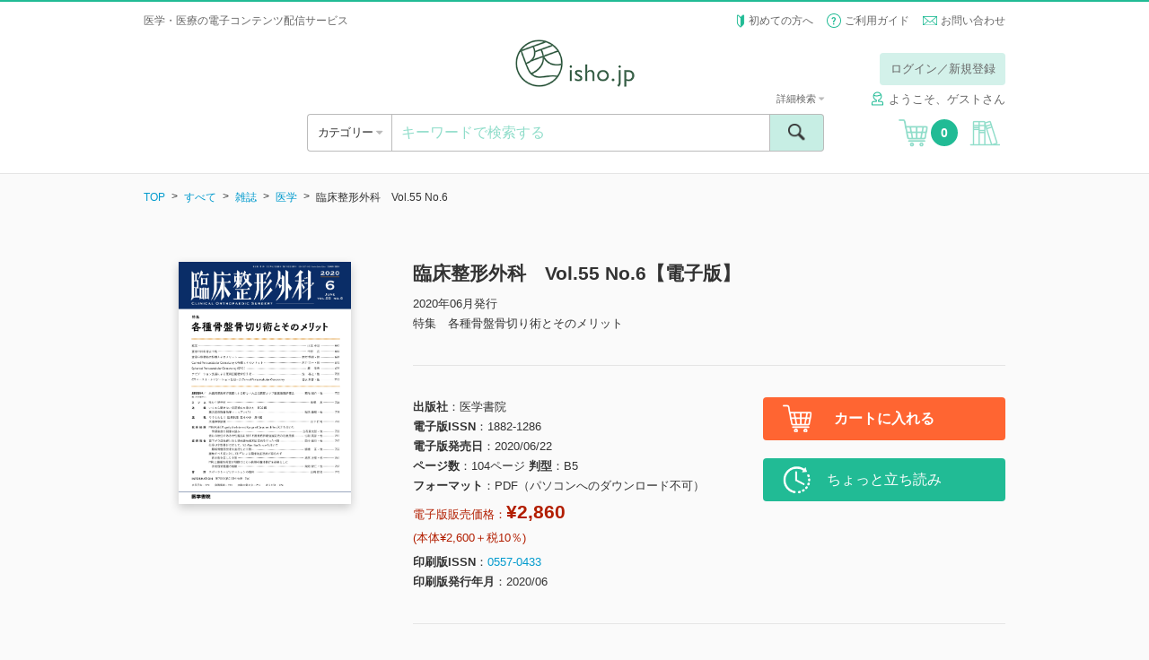

--- FILE ---
content_type: application/javascript
request_url: https://store.isho.jp/js/script.js?2016060601
body_size: 13306
content:
jQuery.validator.setDefaults({highlight:function(e,c,f){e=$(e);"SELECT"==e[0].tagName?e.next(".select2").addClass(c).removeClass(f):e.hasClass("icheck")?e.closest(".form__checkbox-group").addClass(c).removeClass(f):e.addClass(c).removeClass(f)},unhighlight:function(e,c,f){e=$(e);f=""==e.val()?"":f;"SELECT"==e[0].tagName?e.next(".select2").removeClass(c).addClass(f):e.hasClass("icheck")?e.closest(".form__checkbox-group").removeClass(c).addClass(f):e.removeClass(c).addClass(f)},errorPlacement:function(d,c){c.closest(".form__part").append(d.addClass("error-msg"))}});$.extend($.validator.messages,{required:"\u3053\u306e\u30d5\u30a3\u30fc\u30eb\u30c9\u306f\u5fc5\u9808\u3067\u3059\u3002",remote:"\u3053\u306e\u30d5\u30a3\u30fc\u30eb\u30c9\u3092\u4fee\u6b63\u3057\u3066\u304f\u3060\u3055\u3044\u3002",email:"\u6709\u52b9\u306aE\u30e1\u30fc\u30eb\u30a2\u30c9\u30ec\u30b9\u3092\u5165\u529b\u3057\u3066\u304f\u3060\u3055\u3044\u3002",url:"\u6709\u52b9\u306aURL\u3092\u5165\u529b\u3057\u3066\u304f\u3060\u3055\u3044\u3002",date:"\u6709\u52b9\u306a\u65e5\u4ed8\u3092\u5165\u529b\u3057\u3066\u304f\u3060\u3055\u3044\u3002",dateISO:"\u6709\u52b9\u306a\u65e5\u4ed8\uff08ISO\uff09\u3092\u5165\u529b\u3057\u3066\u304f\u3060\u3055\u3044\u3002",number:"\u6709\u52b9\u306a\u534a\u89d2\u6570\u5b57\u3092\u5165\u529b\u3057\u3066\u304f\u3060\u3055\u3044\u3002",digits:"\u534a\u89d2\u6570\u5b57\u306e\u307f\u3092\u5165\u529b\u3057\u3066\u304f\u3060\u3055\u3044\u3002",creditcard:"\u6709\u52b9\u306a\u30af\u30ec\u30b8\u30c3\u30c8\u30ab\u30fc\u30c9\u756a\u53f7\u3092\u5165\u529b\u3057\u3066\u304f\u3060\u3055\u3044\u3002",equalTo:"\u540c\u3058\u5024\u3092\u3082\u3046\u4e00\u5ea6\u5165\u529b\u3057\u3066\u304f\u3060\u3055\u3044\u3002",extension:"\u6709\u52b9\u306a\u62e1\u5f35\u5b50\u3092\u542b\u3080\u5024\u3092\u5165\u529b\u3057\u3066\u304f\u3060\u3055\u3044\u3002",maxlength:$.validator.format("{0} \u6587\u5b57\u4ee5\u5185\u3067\u5165\u529b\u3057\u3066\u304f\u3060\u3055\u3044\u3002"),minlength:$.validator.format("{0} \u6587\u5b57\u4ee5\u4e0a\u3067\u5165\u529b\u3057\u3066\u304f\u3060\u3055\u3044\u3002"),rangelength:$.validator.format("{0} \u6587\u5b57\u304b\u3089 {1} \u6587\u5b57\u307e\u3067\u306e\u5024\u3092\u5165\u529b\u3057\u3066\u304f\u3060\u3055\u3044\u3002"),range:$.validator.format("{0} \u304b\u3089 {1} \u307e\u3067\u306e\u5024\u3092\u5165\u529b\u3057\u3066\u304f\u3060\u3055\u3044\u3002"),max:$.validator.format("{0} \u4ee5\u4e0b\u306e\u5024\u3092\u5165\u529b\u3057\u3066\u304f\u3060\u3055\u3044\u3002"),min:$.validator.format("{0} \u4ee5\u4e0a\u306e\u5024\u3092\u5165\u529b\u3057\u3066\u304f\u3060\u3055\u3044\u3002")});jQuery.validator.addMethod("zenkaku",function(d,c){return this.optional(c)||/^([^ -~\uff61-\uff9f]+)$/.test(d)},"\u5168\u89d2\u6587\u5b57\u3067\u5165\u529b\u3057\u3066\u304f\u3060\u3055\u3044");jQuery.validator.addMethod("kana",function(d,c){return this.optional(c)||/^([\u30a1-\u30f6\u30fc\u3041-\u3093]+)$/.test(d)},"\u5168\u89d2\u3072\u3089\u304c\u306a\uff65\u30ab\u30bf\u30ab\u30ca\u3092\u5165\u529b\u3057\u3066\u304f\u3060\u3055\u3044\u3002");jQuery.validator.addMethod("hiragana",function(d,c){return this.optional(c)||/^([\u3041-\u3093]+)$/.test(d)},"\u5168\u89d2\u3072\u3089\u304c\u306a\u3092\u5165\u529b\u3057\u3066\u304f\u3060\u3055\u3044\u3002");jQuery.validator.addMethod("katakana",function(d,c){return this.optional(c)||/^([\u30a1-\u30f6\u30fc]+)$/.test(d)},"\u5168\u89d2\u30ab\u30bf\u30ab\u30ca\u3092\u5165\u529b\u3057\u3066\u304f\u3060\u3055\u3044\u3002");jQuery.validator.addMethod("hankana",function(d,c){return this.optional(c)||/^([\uff67-\uff9d\uff9e\uff9f]+)$/.test(d)},"\u534a\u89d2\u30ab\u30bf\u30ab\u30ca\u3092\u5165\u529b\u3057\u3066\u304f\u3060\u3055\u3044\u3002");jQuery.validator.addMethod("alphabet",function(d,c){return this.optional(c)||/^([a-zA-z\s]+)$/.test(d)},"\u534a\u89d2\u82f1\u5b57\u3092\u5165\u529b\u3057\u3066\u304f\u3060\u3055\u3044\u3002");jQuery.validator.addMethod("alphanum",function(d,c){return this.optional(c)||/^([a-zA-Z0-9]+)$/.test(d)},"\u534a\u89d2\u82f1\u6570\u5b57\u3092\u5165\u529b\u3057\u3066\u304f\u3060\u3055\u3044\u3002");jQuery.validator.addMethod("postnum",function(d,c){return this.optional(c)||/^\d{3}\-\d{4}$/.test(d)},"\u90f5\u4fbf\u756a\u53f7\u3092\u5165\u529b\u3057\u3066\u304f\u3060\u3055\u3044\uff08\u4f8b:123-4567\uff09");jQuery.validator.addMethod("mobilenum",function(d,c){return this.optional(c)||/^0\d0-\d{4}-\d{4}$/.test(d)},"\u643a\u5e2f\u756a\u53f7\u3092\u5165\u529b\u3057\u3066\u304f\u3060\u3055\u3044\uff08\u4f8b:010-2345-6789\uff09");jQuery.validator.addMethod("telnum",function(d,c){return this.optional(c)||/^[0-9-]{12}$/.test(d)},"\u96fb\u8a71\u756a\u53f7\u3092\u5165\u529b\u3057\u3066\u304f\u3060\u3055\u3044\uff08\u4f8b:012-345-6789\uff09");jQuery.validator.addMethod("emailEx",function(d,c){return this.optional(c)||/^([a-zA-Z0-9._-]+)@([a-zA-Z0-9._-]+)\.([a-zA-Z0-9._-]+)$/.test(d)},"\u534a\u89d2\u82f1\u6570\u5b57\u3067\u30e1\u30fc\u30eb\u30a2\u30c9\u30ec\u30b9\u3092\u5165\u529b\u3057\u3066\u304f\u3060\u3055\u3044\u3002");jQuery.validator.addMethod("passwordFormat1",function(d,c){return this.optional(c)||/([a-z]+)/.test(d)},"\u534a\u89d2\u82f1\u5c0f\u6587\u5b57\u3092\u5165\u529b\u3057\u3066\u304f\u3060\u3055\u3044\u3002");jQuery.validator.addMethod("passwordFormat2",function(d,c){return this.optional(c)||/([A-Z]+)/.test(d)},"\u534a\u89d2\u82f1\u5927\u6587\u5b57\u3092\u5165\u529b\u3057\u3066\u304f\u3060\u3055\u3044\u3002");jQuery.validator.addMethod("passwordFormat3",function(d,c){return this.optional(c)||/([0-9]+)/.test(d)},"\u7b97\u7528\u6570\u5b57\u3092\u5165\u529b\u3057\u3066\u304f\u3060\u3055\u3044\u3002");var ISHO_BREAK_POINTS={SMALL:736};!function(d){var c=navigator.userAgent;(0<c.indexOf("Android")&&-1==c.indexOf("Mobile")||0<c.indexOf("iPad")||0<c.indexOf("Kindle")||0<c.indexOf("Silk"))&&d("meta[name=viewport]").attr("content","width=1024")}(jQuery);jQuery(function(e){function c(){function a(i){i.find("[data-enable-link]").each(function(){a(e(this))});var j=i.attr("id"),h=i.attr("class"),l=i.data("href"),g=i.data("enable-link"),b=new RegExp(g,"i");j||(j="");h||(h="");b.test(d)?i.replaceWith('<a href="'+l+'" id="'+j+'" class="'+h+'" data-enable-link="'+g+'" data-href="'+l+'">'+i.html()+"</a>"):i.replaceWith('<span id="'+j+'" class="'+h+'" data-enable-link="'+g+'" data-href="'+l+'">'+i.html()+"</span>")}var d=f();e("[data-enable-link]:not([data-enable-link] [data-enable-link])").each(function(){a(e(this))})}var f=function(){return ISHO_BREAK_POINTS.SMALL<window.innerWidth?"pc":"sp"};!function(){var a,d;e(window).on("resize.mediaMode",function(){a=f();a!==d&&(e(window).trigger("mediaModeChange",a),d=a)}).trigger("resize.mediaMode")}();e(".select2").select2({placeholder:"\u9078\u629e\u3057\u3066\u304f\u3060\u3055\u3044"});e(".icheck").iCheck({checkboxClass:"icheckbox",radioClass:"iradio"});e(".icheck-sm").iCheck({checkboxClass:"icheckbox-sm",radioClass:"iradio-sm"});e(".popup__close").on("click",function(a){a.preventDefault();e(".popup").fadeOut(300)});setTimeout(function(){e(".popup").fadeOut(300)},10000);e("[data-clone]").each(function(){var a=e(this).data("clone");e(a).clone().removeAttr("id").appendTo(e(this))});(function(){var a=e("body"),g=0;e(".open-nav").on("click",function(b){b.preventDefault();b=e(this).data("open");g=e(window).scrollTop();a.css({width:"100%"});e(this).data("overlay")&&e('<div class="menu__overlay"></div>').appendTo(a).animate({opacity:1},300);e(b).fadeIn(300)});e(".close-nav").on("click",function(d){d.preventDefault();var b=e(this).data("close");e(".menu__overlay").fadeOut(300,function(){e(this).remove()});e(b).fadeOut(300,function(){a.css("width","");a.css("top","");e(b).attr("style","");e("html, body").prop({scrollTop:g})})});e(window).on("mediaModeChange",function(h,b){e(".menu__overlay").remove();e("[data-open]").each(function(){e(e(this).data("open")).attr("style","")})});e("[data-open=#update-rule]").trigger("click")})();(function(){function r(){function l(){q.category.css({top:a.outerHeight()-15});clearTimeout(k);h=setTimeout(function(){q.category.show().addClass("opened");q.open.css({width:q.open.width(),height:q.open.height(),position:"absolute",top:q.open.offset().top,left:q.open.offset().left,zIndex:1});e('<div class="category-touchdevice-closearea" style="width: 100%; height: 100%; position: fixed; top: 0; left: 0;"></div>').appendTo("body").one("touchstart",function(){m()})},j)}function m(){clearTimeout(h);k=setTimeout(function(){q.open.removeAttr("style");e(".category-touchdevice-closearea").remove();q.category.hide().removeClass("opened");i=0;q.list.width(p)},50)}if("pc"==f()){var p,h,k,b;q.open.off("click");q.close.off("click");q.open_child.off("click");q.prev.off("click");q.category.on("mouseenter",function(){l()});q.open.on("mouseenter touchstart",function(){l()});q.category.on("mouseleave",function(){m()});q.open.on("mouseleave",function(){m()});q.level1.menuAim({activationDelay:0,activateCallback:function(s){clearTimeout(b);s=e(s);var t=s.find(n.level2),u=t.outerWidth();p=p?p:q.list.outerWidth();s.children("a").addClass("active");t.css({width:i}).find("ul").css({height:q.level1.height()}).end().show().stop().animate({width:u},j);q.list.stop().animate({width:p+u},j);i=u},deactivateCallback:function(s){s=e(s);var t=s.find(n.level2);s.children("a").removeClass("active");t.stop().hide().attr("style","");b=setTimeout(function(){q.list.stop().attr("style","");i=0},50)}})}else{q.category.off("mouseenter"),q.open.off("mouseenter"),q.category.off("mouseleave"),q.open.off("mouseleave"),q.level1.menuAim("destroy"),q.level1.find("li, a").off("mouseenter mouseleave"),q.open.on("click",function(s){s.preventDefault();d=e(window).scrollTop();o.css({width:"100%",position:"fixed",top:-1*d});q.category.stop().fadeIn(j)}),q.close.on("click",function(s){s.preventDefault();q.category.stop().fadeOut(j,function(){g();e("html, body").prop({scrollTop:d})})}),q.open_child.on("click",function(s){s.preventDefault();var t=e(this).next().clone(!0).addClass("cloned").appendTo(q.list);q.level1.stop().fadeOut(j,function(){t.stop().fadeIn(j)})}),q.prev.on("click",function(s){s.preventDefault();e(this).closest(n.level2).stop().fadeOut(j,function(){q.level1.stop().fadeIn(j);e(this).remove()})})}}function g(){o.attr("style","");q.category.attr("style","");q.level1.attr("style","");q.level2.attr("style","");q.list.find(".cloned").remove()}var o=e("body"),a=e(".header"),n={category:".menu--category",list:".category",level1:".category__level1",level2:".category__level2",open:".open-category",close:".close-category",open_child:".category__open-child",prev:".category__prev"},q={category:e(n.category),list:e(n.list),level1:e(n.level1),level2:e(n.level2),open:e(n.open),close:e(n.close),open_child:e(n.open_child),prev:e(n.prev)},i=0,d=0,j=300;r();e(window).on("mediaModeChange",function(b,h){g();r()})})();e(".carousel").slick({accessibility:!0,arrows:!1,infinite:!1,mobileFirst:!0,swipeToSlide:!0,speed:100,variableWidth:!0,edgeFriction:0,responsive:[{breakpoint:ISHO_BREAK_POINTS.SMALL,settings:{arrows:!0,slidesToShow:5,slidesToScroll:5,swipeToSlide:!1,speed:300,easing:"jswing",nextArrow:'<a href="javascript: void(0);" class="slick-next"><span class="icon icon--next"><span>&gt;</span></span></a>',prevArrow:'<a href="javascript: void(0);" class="slick-prev"><span class="icon icon--prev"><span>&lt;</span></span></a>'}}]});e(".carousel-2").slick({accessibility:!0,arrows:!1,infinite:!1,mobileFirst:!0,swipeToSlide:!0,speed:100,variableWidth:!0,edgeFriction:0,responsive:[{breakpoint:ISHO_BREAK_POINTS.SMALL,settings:{arrows:!0,slidesToShow:3,slidesToScroll:3,swipeToSlide:!1,speed:300,easing:"jswing",nextArrow:'<a href="javascript: void(0);" class="slick-next"><span class="icon icon--next"><span>&gt;</span></span></a>',prevArrow:'<a href="javascript: void(0);" class="slick-prev"><span class="icon icon--prev"><span>&lt;</span></span></a>'}}]});e(".ellipsis").dotdotdot({wrap:"letter"});e(window).on("resize",function(a){e(".ellipsis").trigger("destory.dot");e(".ellipsis").dotdotdot({wrap:"letter"})});e(".accordion:not(.opened)").each(function(){e(this).find(".accordion__body").hide()});e(".accordion__toggle").on("click",function(a){a.preventDefault();a=e(this).closest(".accordion");var g=e(this).siblings(".accordion__content").find(".accordion__body");a.hasClass("opened")?(a.removeClass("opened"),g.stop().slideUp(300,"jswing")):(a.addClass("opened"),g.stop().slideDown(300,"jswing"))});e(".footer__nav__heading").on("click",function(a){if(a.preventDefault(),"sp"==f()){a=e(this).siblings(".footer__nav__item"),e(this).toggleClass("opened"),a.toggleClass("opened").stop().slideToggle(300,"jswing")}});e(window).on("mediaModeChange",function(a,g){e(".footer__nav__item").attr("style","")});c();e(window).on("mediaModeChange",function(b,g){c()});e("[data-toggle-btn]").on("ifChanged",function(){var a=e(this).data("toggle-btn");e(this).prop("checked")?e(a).removeClass("disabled"):e(a).addClass("disabled")});e(document).on("click","a.disabled",function(b){b.preventDefault()});e(document).on("keypress","form[data-returnkey=false] input, input[data-returnkey=false]",function(b){return 13!==b.which});(function(){function a(){e("body.footer-simple").css({paddingBottom:e(".footer--simple").outerHeight(!0)})}a();e(window).on("resize",function(){a()})})()});